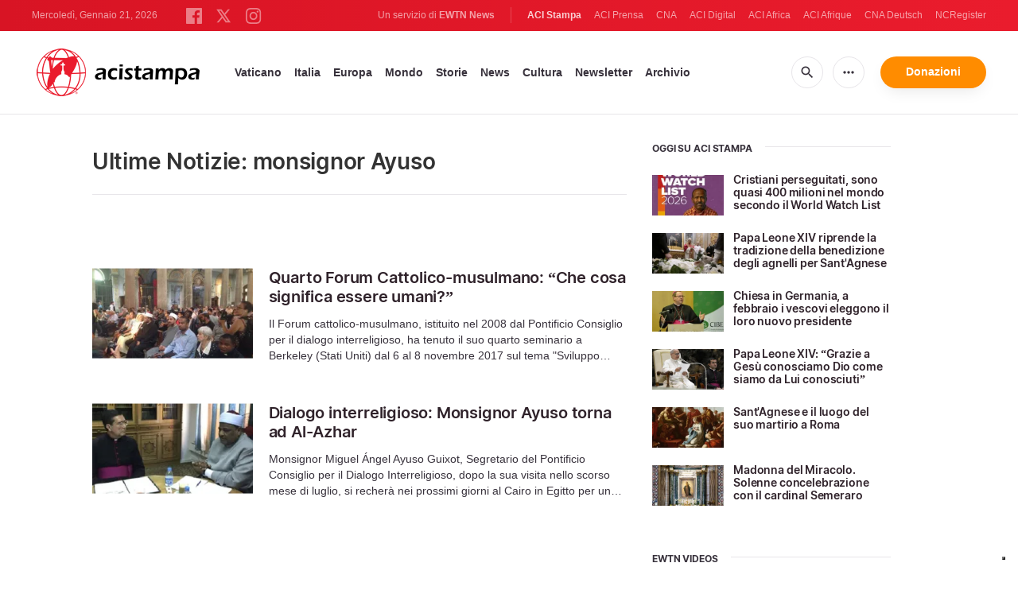

--- FILE ---
content_type: text/html; charset=UTF-8
request_url: https://www.acistampa.com/tag/monsignor-ayuso
body_size: 12792
content:
<!DOCTYPE html>
<html lang="en" translate="no">
<head>
    <title>Ultime Notizie: monsignor Ayuso</title>
<meta http-equiv="Content-Type" content="text/html;charset=utf-8"/>
<meta http-equiv="X-UA-Compatible" content="IE=edge">
<meta name="google" value="notranslate"/>
<meta name="description" content="Ultime Notizie: monsignor Ayuso"/>
<meta name="keywords" content=""/>
<meta name="author" content="EWTN"/>
<meta name="copyright" content="© 2026 EWTN | All rights reserved."/>
<meta name="viewport" content="width=device-width, initial-scale=1"/>
<meta name="viewport" content="width=device-width, minimum-scale=1.0, maximum-scale=1.0, user-scalable=no"/>
<meta name="apple-mobile-web-app-capable" content="yes">
<meta name="format-detection" content="telephone=no">


<meta name="twitter:card" content="summary_large_image"/>
<meta name="twitter:site" content="@acistampa"/>
<meta name="twitter:url" content="https://www.acistampa.com/tag/monsignor-ayuso"/>
<meta name="twitter:title" content=""/>
<meta name="twitter:description" content="Ultime Notizie: monsignor Ayuso"/>
<meta name="twitter:creator" content="@acistampa"/>
<meta name="twitter:image:src" content="https://www.acistampa.com/assets/images/extra/cover.png"/>


<meta property="fb:app_id" content="1234567890"/>
<meta property="og:title" content=""/>
<meta property="og:type" content="website"/>
<meta property="og:url" content="https://www.acistampa.com/tag/monsignor-ayuso"/>
<meta property="og:image" content="https://www.acistampa.com/assets/images/extra/cover.png"/>
<meta property="og:description" content="Ultime Notizie: monsignor Ayuso"/>
<meta property="og:site_name" content="ACI Stampa"/>


<meta name="parsely-link" content="https://www.acistampa.com/tag/monsignor-ayuso" />
<meta name="parsely-title" content="Ultime Notizie: monsignor Ayuso" />
<meta name="parsely-type" content="index" />
<meta name="parsely-image-url" content="https://www.acistampa.com/assets/images/extra/cover.png" />


    <meta name="analytics-page-type" content="tag" />
    <meta name="analytics-tags" content="ultime notizie: monsignor ayuso" />
    <meta name="analytics-page-id" content="4943" />

<link rel="canonical" href="https://www.acistampa.com/tag/monsignor-ayuso">
<link rel="stylesheet" type="text/css" href="/assets/css/app.css?id=a16f81c6abf213e8312b2298d4892163">
<script src="/assets/js/app.js?id=738f5168f4ee27fa75fcc6f710383670"></script>
<script src="/assets/js/dimstrap.js?id=fe018b54594218400bbe43a2df9b8c6b"></script>


<link rel="icon" type="image/png" href="/assets/images/extra/apple/apple-touch-icon-57x57.png?id=c05aaeeb260815981c57d12aaada45d6" sizes="196x196" />
<link rel="icon" type="image/png" href="/assets/images/extra/favicon/favicon-96x96.png?id=93c6bff6e3e044ac2860ec8c41b50cc9" sizes="96x96" />
<link rel="icon" type="image/png" href="/assets/images/extra/favicon/favicon-32x32.png?id=a3a84c2a2f0b6e1ed20e7b8d823b9653" sizes="32x32" />
<link rel="icon" type="image/png" href="/assets/images/extra/favicon/favicon-16x16.png?id=afec60afa32ce442f90c1d1261b79b9f" sizes="16x16" />
<link rel="icon" type="image/png" href="/assets/images/extra/favicon/favicon-128x128.png?id=f16300f8aee1b7f32ebf2529b4fdd5b9" sizes="128x128" />
<link rel="apple-touch-icon-precomposed" sizes="57x57" href="/assets/images/extra/apple/apple-touch-icon-57x57.png?id=c05aaeeb260815981c57d12aaada45d6" />
<link rel="apple-touch-icon-precomposed" sizes="114x114" href="/assets/images/extra/apple/apple-touch-icon-114x114.png?id=41293a05cde19d609f62d905609b7435" />
<link rel="apple-touch-icon-precomposed" sizes="72x72" href="/assets/images/extra/apple/apple-touch-icon-72x72.png?id=c2b8bcb54a86a97133df6fefca4c0d73" />
<link rel="apple-touch-icon-precomposed" sizes="144x144" href="/assets/images/extra/apple/apple-touch-icon-144x144.png?id=a62001ea03431ea0886d1ae1bf904d2b" />
<link rel="apple-touch-icon-precomposed" sizes="60x60" href="/assets/images/extra/apple/apple-touch-icon-60x60.png?id=3b53a6cca5e82c663cf478c82bbc273c" />
<link rel="apple-touch-icon-precomposed" sizes="120x120" href="/assets/images/extra/apple/apple-touch-icon-120x120.png?id=d74e6cd84f156121a42ff6785b798d19" />
<link rel="apple-touch-icon-precomposed" sizes="76x76" href="/assets/images/extra/apple/apple-touch-icon-76x76.png?id=cf64ac303ac2471dfaba1cf83b555bb2" />
<link rel="apple-touch-icon-precomposed" sizes="152x152" href="/assets/images/extra/apple/apple-touch-icon-152x152.png?id=fc72ae9beb31bbc0f056e4fb2d28b87b" />
    <script type="text/javascript">
        var _iub = _iub || [];
        _iub.csConfiguration = {"siteId":4006545,"cookiePolicyId":85744989,"lang":"it","storage":{"useSiteId":true}};
    </script>
    <script type="text/javascript" src="https://cs.iubenda.com/autoblocking/4006545.js"></script>
    <script type="text/javascript" src="//cdn.iubenda.com/cs/tcf/stub-v2.js"></script>
    <script type="text/javascript" src="//cdn.iubenda.com/cs/tcf/safe-tcf-v2.js"></script>
    <script type="text/javascript" src="//cdn.iubenda.com/cs/gpp/stub.js"></script>
    <script type="text/javascript" src="//cdn.iubenda.com/cs/iubenda_cs.js" charset="UTF-8" async></script>
    



    <script type="application/ld+json">
    {
		"@context": 		"http://schema.org",
		"@type":			"WebPage",
		"headline": 		"Ultime Notizie: monsignor Ayuso",
		"description": 		"Ultime Notizie: monsignor Ayuso",
		"datePublished":	"2016-10-21T10:41:11+00:00",
		"dateModified":		"2017-11-10T12:30:00+01:00",
		"mainEntityOfPage":	"https://www.acistampa.com/tag/monsignor-ayuso",
		"publisher": {
			"@type": 	"Organization",
			"name": 	"ACI Stampa",
			"logo": {
				"@type":	"ImageObject",
				"url":		"https://www.acistampa.com/images/acistampa_logo.png",
				"width": 	264,
				"height": 	70
			}
		},
		"author": {
			"@type": 	"Organization",
			"url":      "https://www.acistampa.com/chisiamo",
			"name": 	"ACI Stampa",
			"description":   "ACI Stampa è l’agenzia in lingua italiana del Gruppo ACI- EWTN.Nata nel marzo 2015 si impegna a fornire informazione ed approfondimenti sulla Chiesa Universale con uno sguardo particolare a Roma e all’Italia, dando particolare risalto alle parole del Santo Padre. ACI Stampa offre un servizio gratuito on line in particolare alle diocesi cattoliche, alle parrocchie e ai siti web, al fine di aumentare la consapevolezza delle attività della Chiesa universale e la cultura cattolica e far crescere la vita spirituale di ciascun fedele."
		},
		"image": {
			"@type": 	"ImageObject",
			"url": 		"https://www.acistampa.com/assets/images/extra/cover.png",
			"width": 	800,
			"height": 	600
        }
    }
</script>
    <!-- PostHog Analytics -->
<script>
(function() {
    'use strict';

    // PostHog CDN Loader
    !function(t,e){var o,n,p,r;e.__SV||(window.posthog=e,e._i=[],e.init=function(i,s,a){function g(t,e){var o=e.split(".");2==o.length&&(t=t[o[0]],e=o[1]);t[e]=function(){t.push([e].concat(Array.prototype.slice.call(arguments,0)))}}(p=t.createElement("script")).type="text/javascript",p.async=!0,p.src=s.api_host+"/static/array.js",(r=t.getElementsByTagName("script")[0]).parentNode.insertBefore(p,r);var u=e;for(void 0!==a?u=e[a]=[]:a="posthog",u.people=u.people||[],u.toString=function(t){var e="posthog";return"posthog"!==a&&(e+="."+a),t||(e+=" (stub)"),e},u.people.toString=function(){return u.toString(1)+".people (stub)"},o="capture identify alias people.set people.set_once set_config register register_once unregister opt_out_capturing has_opted_out_capturing opt_in_capturing reset isFeatureEnabled onFeatureFlags getFeatureFlag getFeatureFlagPayload reloadFeatureFlags group updateEarlyAccessFeatureEnrollment getEarlyAccessFeatures getActiveMatchingSurveys getSurveys".split(" "),n=0;n<o.length;n++)g(u,o[n]);e._i.push([i,s,a])},e.__SV=1)}(document,window.posthog||[]);

    // =============================================================================
    // PostHog Configuration
    // =============================================================================

    const posthogConfig = {
        enabled: true,
        apiKey: 'phc_3b4tsLrHHzsSavxDBpOPpePiNKlWmVVxiZbc1uqqSaB',
        host: 'https://eu.i.posthog.com',
        webVitalsSampleRate: 10,
        sessionReplaySampleRate: 0,
        forceSessionReplay: false,
        forceSessionReplayParam: 'posthog_force_replay',
        debug: false
    };

    // =============================================================================
    // Types & Interfaces
    // =============================================================================

    /**
     * @typedef {Object} AnalyticsContext
     * @property {string|null} pageType
     * @property {string|null} pubDate
     * @property {string|null} section
     * @property {string|null} author
     * @property {string[]|null} tags
     */

    // =============================================================================
    // Constants & State
    // =============================================================================

    // Set to track seen error signatures to prevent duplicate exception reporting
    const seenErrors = new Set();

    // =============================================================================
    // PostHog Initialization
    // =============================================================================

    /**
     * Initialize PostHog analytics with proper configuration
     */
    function initializePostHog() {
        // Skip initialization if disabled or no API key
        if (!posthogConfig.enabled || !posthogConfig.apiKey) {
            return;
        }

        try {
            posthog.init(posthogConfig.apiKey, {
                api_host: posthogConfig.host,
                persistence: 'memory',
                debug: posthogConfig.debug,
                autocapture: true,
                capture_pageview: true,
                capture_pageleave: true,
                capture_exceptions: true,
                cross_subdomain_cookie: false,
                disable_session_recording: !shouldEnableSessionReplay(),
                capture_performance: getPerformanceConfig(),
                before_send: processEventBeforeSend,
                loaded: function() {
                    setAnalyticsContext();
                }
            });
        } catch (error) {
            // Silently fail to avoid breaking the application
            console.error('PostHog initialization failed:', error);
        }
    }

    // =============================================================================
    // Event Processing & Filtering
    // =============================================================================

    /**
     * Generate a unique signature for an error to enable deduplication
     */
    function generateErrorSignature(event) {
        if (!event.properties || !event.properties.$exception_list) {
            return '';
        }

        const exceptions = event.properties.$exception_list;
        if (!Array.isArray(exceptions) || exceptions.length === 0) {
            return '';
        }

        // Use the first exception to generate signature
        const exception = exceptions[0];
        const type = exception.type || 'Unknown';
        const message = exception.value || '';
        const stackTrace = exception.stacktrace && exception.stacktrace.frames && exception.stacktrace.frames[0];

        // Create signature from error type, message, and top stack frame
        return [
            type,
            message,
            stackTrace ? stackTrace.filename || '' : '',
            stackTrace ? stackTrace.function || '' : '',
            stackTrace ? stackTrace.lineno || '' : ''
        ].join('|');
    }

    /**
     * Process events before sending to PostHog
     * Handles sampling and deduplication
     */
    function processEventBeforeSend(event) {
        if (event === null) {
            return null;
        }

        // Sample web vitals events
        if (
            event.event === '$web_vitals' &&
            Math.random() * 100 > posthogConfig.webVitalsSampleRate
        ) {
            return null; // Drop this event
        }

        // Deduplicate exception events
        if (event.event === '$exception') {
            const errorSignature = generateErrorSignature(event);
            if (errorSignature && seenErrors.has(errorSignature)) {
                return null; // Drop duplicate error
            }
            if (errorSignature) {
                seenErrors.add(errorSignature);
            }
        }

        return event;
    }

    /**
     * Determine if session replay should be enabled
     */
    function shouldEnableSessionReplay() {
        const forceSessionReplay = posthogConfig.forceSessionReplay ||
            (typeof window !== 'undefined' &&
                new URLSearchParams(window.location.search).has(posthogConfig.forceSessionReplayParam));

        return forceSessionReplay || Math.random() * 100 < posthogConfig.sessionReplaySampleRate;
    }

    /**
     * Get performance configuration based on web vitals sample rate
     */
    function getPerformanceConfig() {
        if (posthogConfig.webVitalsSampleRate === 100) {
            return true;
        } else if (posthogConfig.webVitalsSampleRate > 0) {
            return {
                web_vitals_sample_rate: posthogConfig.webVitalsSampleRate / 100
            };
        }
        return false;
    }

    // =============================================================================
    // Context Utilities
    // =============================================================================

    /**
     * Get page metadata from generic analytics meta tags
     */
    function getPageMetadata() {
        const metaMapping = [
            ['page_type', 'analytics-page-type'],
            ['pub_date', 'analytics-pub-date'],
            ['section', 'analytics-section'],
            ['authors', 'analytics-authors'],
            ['tags', 'analytics-tags'],
            ['page_id', 'analytics-page-id']
        ];

        const metadata = {};

        metaMapping.forEach(function(item) {
            const el = document.querySelector('meta[name="' + item[1] + '"]');
            if (el && el.content && typeof el.content === 'string') {
                if (item[0] === 'tags' || item[0] === 'authors') {
                    metadata[item[0]] = el.content.split('|').map(function(item) {
                        return item.trim();
                    }).filter(function(item) {
                        return item.length > 0;
                    });
                } else {
                    metadata[item[0]] = el.content;
                }
            }
        });
        return metadata;
    }

    /**
     * Get the current page URL path
     */
    function getPagePath() {
        return typeof window !== 'undefined' ? window.location.pathname : '';
    }

    // =============================================================================
    // Analytics Context Management
    // =============================================================================

    /**
     * Set analytics context using PostHog Super Properties
     * This ensures all events include these properties automatically
     */
    function setAnalyticsContext() {
        if (!posthogConfig.enabled || typeof posthog === 'undefined') {
            return;
        }

        try {
            const pageMetadata = getPageMetadata();
            const contextData = Object.assign({
                app_name: 'aci-stampa',
                app_version: '0.1.0',
            }, pageMetadata);

            posthog.register(contextData);
        } catch (error) {
            console.error('Failed to set analytics context:', error);
            // Register error flag for debugging
            try {
                posthog.register({ 'register-error': true });
            } catch (e) {
                // Silent fail
            }
        }
    }

    /**
     * Clear analytics context by unregistering properties
     */
    function clearAnalyticsContext() {
        if (!posthogConfig.enabled || typeof posthog === 'undefined') {
            return;
        }

        try {
            const keysToUnregister = [
                'page_type', 'pub_date', 'section', 'authors', 'tags', 'page_id',
                'app_name',
            ];

            keysToUnregister.forEach(function(key) {
                posthog.unregister(key);
            });
        } catch (error) {
            console.error('Failed to clear analytics context:', error);
        }
    }

    /**
     * Get current analytics context from PostHog
     */
    function getAnalyticsContext() {
        if (!posthogConfig.enabled || typeof posthog === 'undefined') {
            return {
                pageType: null,
                pubDate: null,
                section: null,
                authors: null,
                tags: null,
                pageId: null
            };
        }

        try {
            return {
                pageType: posthog.get_property('page_type') || null,
                pubDate: posthog.get_property('pub_date') || null,
                section: posthog.get_property('section') || null,
                authors: posthog.get_property('authors') || null, // Changed from 'author' to 'authors'
                tags: posthog.get_property('tags') || null,
                pageId: posthog.get_property('page_id') || null
            };
        } catch (error) {
            return {
                pageType: null,
                pubDate: null,
                section: null,
                authors: null,
                tags: null,
                pageId: null
            };
        }
    }

    // =============================================================================
    // Public API
    // =============================================================================

    // Expose functions to global scope for external use
    window.PostHogAnalytics = {
        initialize: initializePostHog,
        setContext: setAnalyticsContext,
        clearContext: clearAnalyticsContext,
        getContext: getAnalyticsContext,
        config: posthogConfig
    };

    // =============================================================================
    // Auto-initialization
    // =============================================================================

    // Initialize PostHog when DOM is ready
    if (document.readyState === 'loading') {
        document.addEventListener('DOMContentLoaded', initializePostHog);
    } else {
        initializePostHog();
    }
})();
</script>
<!-- End PostHog Analytics -->

    <script>
        var googletag = googletag || {};
        googletag.cmd = googletag.cmd || [];
        (function() {
            var gads = document.createElement('script');
            gads.async = true;
            gads.type = 'text/javascript';
            var useSSL = 'https:' == document.location.protocol;
            gads.src = (useSSL ? 'https:' : 'http:') +
                '//www.googletagservices.com/tag/js/gpt.js';
            var node = document.getElementsByTagName('script')[0];
            node.parentNode.insertBefore(gads, node);
        })();
    </script>

    <!-- Google Tag Manager -->
    <script>(function(w,d,s,l,i){w[l]=w[l]||[];w[l].push({'gtm.start':
                new Date().getTime(),event:'gtm.js'});var f=d.getElementsByTagName(s)[0],
            j=d.createElement(s),dl=l!='dataLayer'?'&l='+l:'';j.async=true;j.src=
            'https://www.googletagmanager.com/gtm.js?id='+i+dl;f.parentNode.insertBefore(j,f);
        })(window,document,'script','dataLayer','GTM-T734LK8');</script>
    <!-- End Google Tag Manager -->
</head>
<body class="tags">
    <!-- Google Tag Manager (noscript) -->
    <noscript><iframe src="https://www.googletagmanager.com/ns.html?id=GTM-T734LK8"
                      height="0" width="0" style="display:none;visibility:hidden"></iframe></noscript>
    <!-- End Google Tag Manager (noscript) -->
    <div id="fb-root"></div>
    <script type="ada0a8873f99cd3751e5af3a-text/javascript">(function(d, s, id) {
            var js, fjs = d.getElementsByTagName(s)[0];
            if (d.getElementById(id)) return;
            js = d.createElement(s); js.id = id;
            js.src = "//connect.facebook.net/en_US/sdk.js#xfbml=1&appId=1559469840969344&version=v2.0";
            fjs.parentNode.insertBefore(js, fjs);
        }(document, 'script', 'facebook-jssdk'));</script>
    <div id="app">

        <header class="p-0" id="header">
  <div class="header-desktop">
	<div id="topbar" class="py-2 clear">
		<div class="left">
			<span class="today mr-6 mr-s-0 align-bottom">Mercoledì, Gennaio 21, 2026</span>
			<ul class="social-menu" style="display: inline-block">
	<li><a href="https://www.facebook.com/acistampait" target="_blank"><img style="height: 20px" src="https://www.acistampa.com/assets/images/icons/icon-facebook.svg" alt="Facebook"></a></li>
	<li><a href="https://twitter.com/acistampa" target="_blank"><img style="height: 22px" src="https://www.acistampa.com/assets/images/icons/icon-twitter-x.svg" alt="Twitter"></a></li>
	<li><a href="https://www.instagram.com/acistampa" target="_blank"><img style="height: 20px" src="https://www.acistampa.com/assets/images/icons/icon-instagram.svg" alt="Instagram"></a></li>
</ul>
		</div>
		<div class="right">
			<span class="ewtn-title">Un servizio di <a href="//www.ewtnnews.com" title="EWTN News">EWTN News</a></span>

			<div class="ewtn-services current-page">
				<a class="service current-service" href="javascript:;">ACI Stampa</a>
				<a class="service" href="https://www.aciprensa.com/" target="_blank">ACI Prensa</a>
				<a class="service" href="https://www.catholicnewsagency.com/" target="_blank">CNA</a>
				<a class="service" href="https://www.acidigital.com/" target="_blank">ACI Digital</a>
				<a class="service" href="https://www.aciafrica.org/" target="_blank">ACI Africa</a>
				<a class="service" href="https://www.aciafrique.org/" target="_blank">ACI Afrique</a>
				<a class="service" href="https://de.catholicnewsagency.com/" target="_blank">CNA Deutsch</a>
				<a class="service" href="https://www.ncregister.com/" target="_blank">NCRegister</a>
			</div>
		</div>
	</div>
	<div class="menubar sticky-menu justify-content-between d-flex">
		<a class="logo" href="/"><img class="logo-desktop" src="https://www.acistampa.com/assets/images/branding/logo-red-black-small.png" alt="ACI Stampa"></a>

		<div class="menu-content justify-content-between d-flex align-items-center">
			<div class="no-wrap">
				<ul id="main-menu" class="sm sm-clean">
	<li class="vaticano"><a href="/section/vaticano">Vaticano</a></li>
	<li class="italia"><a href="/section/italia">Italia</a></li>
	<li class="europa"><a href="/section/europa">Europa</a></li>
	<li class="mondo"><a href="/section/mondo">Mondo</a></li>
	<li class="storie"><a href="/section/storie">Storie</a></li>
	<li class="news"><a href="/section/news">News</a></li>
	<li class="cultura"><a href="/section/cultura">Cultura</a></li>
	
	<li class="newsletter"><a href="/newsletter">Newsletter</a></li>
	<li class="arhive"><a href="https://www.acistampa.com/archive">Archivio</a></li>
</ul>
			</div>

			<ul class="extra-buttons no-wrap">
				<li><a href="javascript:;" class="btn-icon" id="search-btn"><i class="material-icons">search</i></a></li>
				<li class="dropdown">
					<a href="javascript:;" class="dropdown-open btn-icon"><i class="material-icons">more_horiz</i></a>
					<div class="dropdown-content">
						<a class="dropdown-item" href="https://editors.catholicnewsagency.com/">Servizio Editoriale</a>
						<a class="dropdown-item" href="https://www.acistampa.com/chisiamo">Chi Siamo</a>
						<a class="dropdown-item" href="https://ewtnadvertising.com/" target="_blank">Pubblicità</a>
						<a class="dropdown-item" href="https://www.acistampa.com/privacy">Privacy</a>
					</div>
				</li>
				<li><a href="https://ewtn.it/dona/" class="btn btn-rounded btn-success">Donazioni</a></li>
			</ul>
		</div>

		<div id="search-block">
			<div class="search-content d-flex justify-content-between align-items-center">
				<div class="search-bar">
	<form class="search" accept-charset="utf-8" method="get" action="/results">
		<div class="input-field">
			<i class="material-icons">search</i>
			<input class="search-field" type="text" name="q" id="q" placeholder="Ricerca" value="">
			<button type="submit" id="search" class="submit-form submit-btn btn btn-rounded btn-success" value=""><span class="search-text">Search</span><i class="material-icons">search</i></button>
		</div>
	</form>
</div>
        
				<a href="javascript:;" id="close-search"></a>
			</div>
		</div>
	</div>
</div>	<div class="header-tablet">
	<div id="topbar" class="py-2 clear">
		<div class="left">
	        <span class="today mr-6 mr-s-0 align-bottom">Mercoledì, Gennaio 21, 2026</span>
			<ul class="social-menu" style="display: inline-block">
	<li><a href="https://www.facebook.com/acistampait" target="_blank"><img style="height: 20px" src="https://www.acistampa.com/assets/images/icons/icon-facebook.svg" alt="Facebook"></a></li>
	<li><a href="https://twitter.com/acistampa" target="_blank"><img style="height: 22px" src="https://www.acistampa.com/assets/images/icons/icon-twitter-x.svg" alt="Twitter"></a></li>
	<li><a href="https://www.instagram.com/acistampa" target="_blank"><img style="height: 20px" src="https://www.acistampa.com/assets/images/icons/icon-instagram.svg" alt="Instagram"></a></li>
</ul>
		</div>
		<div class="right">
			<span class="ewtn-title">A service of <a href="//www.ewtnnews.com" title="EWTN News">EWTN News</a></span>

			<div class="dropdown current-page">
				<a href="javascript:;" class="dropdown-open">ACI Stampa <i class="material-icons">expand_more</i></a>
				<div class="dropdown-content">
					<a class="dropdown-item" href="https://www.aciprensa.com/" target="_blank">ACI Prensa</a>
					<a class="dropdown-item" href="https://www.acistampa.com/" target="_blank">ACI Stampa</a>
					<a class="dropdown-item" href="https://www.acidigital.com/" target="_blank">ACI Digital</a>
					<a class="dropdown-item" href="https://www.aciafrica.org/" target="_blank">ACI Africa</a>
					<a class="dropdown-item" href="https://www.aciafrique.org/" target="_blank">ACI Afrique</a>
					<a class="dropdown-item" href="https://de.catholicnewsagency.com/" target="
					">CNA Deutsch</a>
					<a class="dropdown-item" href="https://www.ncregister.com/" target="_blank">NCRegister</a>
				</div>
			</div>
		</div>
	</div>
	<div class="menubar sticky-menu justify-content-between d-flex">
		<a class="logo" href="/"><img class="logo-tablet" src="https://www.acistampa.com/assets/images/branding/logo-red-black-small.png" alt="ACI Stampa"></a>
		<div class="menu-content justify-content-end d-flex align-items-center">
			<ul class="extra-buttons">
				<li><a href="javascript:;" class="btn-icon" id="search-btn"><i class="material-icons">search</i></a></li>
				<li class="dropdown">
					<a href="javascript:;" class="dropdown-open btn-icon"><i class="material-icons">more_horiz</i></a>
					<div class="dropdown-content">
						<a class="dropdown-item" href="https://editors.catholicnewsagency.com/">Servizio Editoriale</a>
						<a class="dropdown-item" href="https://www.acistampa.com/about">Chi Siamo</a>
						<a class="dropdown-item" href="https://ewtnadvertising.com/" target="_blank">Pubblicità</a>
						<a class="dropdown-item" href="https://www.acistampa.com/privacy">Privacy</a>
					</div>
				</li>
				<li><a href="https://ewtn.it/dona/" class="btn btn-rounded btn-success">Donazioni</a></li>
				<li class="menu-btn"><a href="javascript:void(0);" class="sidebar-handler btn-icon"><i class="material-icons">menu</i><span>Menu</span></a></li>
			</ul>
		</div>
		<div id="search-block">
			<div class="search-content d-flex justify-content-between align-items-center">
				<div class="search-bar">
	<form class="search" accept-charset="utf-8" method="get" action="/results">
		<div class="input-field">
			<i class="material-icons">search</i>
			<input class="search-field" type="text" name="q" id="q" placeholder="Ricerca" value="">
			<button type="submit" id="search" class="submit-form submit-btn btn btn-rounded btn-success" value=""><span class="search-text">Search</span><i class="material-icons">search</i></button>
		</div>
	</form>
</div>
        
				<a href="javascript:;" id="close-search"></a>
			</div>
		</div>
	</div>
	<div class="tablet-sidebar responsive-sidebar">
		<a href="javascript:;" onclick="closeSidebar();" class="close-sidebar">&times;</a>
		<div class="responsive-sidebar-content">
			<ul id="main-menu" class="sm sm-clean">
	<li class="vaticano"><a href="/section/vaticano">Vaticano</a></li>
	<li class="italia"><a href="/section/italia">Italia</a></li>
	<li class="europa"><a href="/section/europa">Europa</a></li>
	<li class="mondo"><a href="/section/mondo">Mondo</a></li>
	<li class="storie"><a href="/section/storie">Storie</a></li>
	<li class="news"><a href="/section/news">News</a></li>
	<li class="cultura"><a href="/section/cultura">Cultura</a></li>
	
	<li class="newsletter"><a href="/newsletter">Newsletter</a></li>
	<li class="arhive"><a href="https://www.acistampa.com/archive">Archivio</a></li>
</ul>
		</div>
	</div>
</div>	<div class="header-mobile">
	<div class="menubar justify-content-between d-flex">
		<a class="logo" href="/"><img class="logo-mobile" src="https://www.acistampa.com/assets/images/branding/brand-white.png" alt="ACI Stampa"></a>
		<ul class="extra-buttons">
			<li><a href="https://ewtn.it/dona/" class="btn btn-rounded btn-success">Donazioni</a></li>
			<li class="menu-btn"><a href="javascript:void(0);" class="sidebar-handler btn-icon"><i class="material-icons">menu</i></a></li>
		</ul>
	</div>
	<div class="mobile-sidebar responsive-sidebar">
		<a href="javascript:;" onclick="closeSidebar();" class="close-sidebar">&times;</a>
		<div class="responsive-sidebar-content">
			<span class="today mr-6 mr-s-0 align-bottom">Mercoledì, Gennaio 21, 2026</span>
			<div class="search-bar">
	<form class="search" accept-charset="utf-8" method="get" action="/results">
		<div class="input-field">
			<i class="material-icons">search</i>
			<input class="search-field" type="text" name="q" id="q" placeholder="Ricerca" value="">
			<button type="submit" id="search" class="submit-form submit-btn btn btn-rounded btn-success" value=""><span class="search-text">Search</span><i class="material-icons">search</i></button>
		</div>
	</form>
</div>
        
			<ul id="main-menu" class="sm sm-clean">
	<li class="vaticano"><a href="/section/vaticano">Vaticano</a></li>
	<li class="italia"><a href="/section/italia">Italia</a></li>
	<li class="europa"><a href="/section/europa">Europa</a></li>
	<li class="mondo"><a href="/section/mondo">Mondo</a></li>
	<li class="storie"><a href="/section/storie">Storie</a></li>
	<li class="news"><a href="/section/news">News</a></li>
	<li class="cultura"><a href="/section/cultura">Cultura</a></li>
	
	<li class="newsletter"><a href="/newsletter">Newsletter</a></li>
	<li class="arhive"><a href="https://www.acistampa.com/archive">Archivio</a></li>
</ul>
			<a href="https://ewtn.it/dona/" class="btn btn-big btn-donate btn-success">Donazioni</a>
			<hr />
			<ul class="extra-menu">
	<li><a href="https://www.acistampa.com/subscribe">Subscribe</a></li>
	<li><a href="https://www.acistampa.com/about">About Us</a></li>
	<li><a href="https://www.acistampa.com/privacy">Privacy</a></li>
</ul>
			<hr />
			<div class="select-ewtn d-flex justify-content-between align-items-center">
				<span class="ewtn-title">EWTN News</span>
				<div class="dropdown current-page">
					<a href="javascript:;" class="dropdown-open">ACI Stampa <i class="material-icons">expand_more</i></a>
					<div class="dropdown-content">
						<a class="dropdown-item" href="https://www.aciprensa.com/" target="_blank">ACI Prensa</a>
						<a class="dropdown-item" href="https://www.catholicnewsagency.com/" target="_blank">CNA</a>
						<a class="dropdown-item" href="https://www.acidigital.com/" target="_blank">ACI Digital</a>
						<a class="dropdown-item" href="https://www.aciafrica.org/" target="_blank">ACI Africa</a>
						<a class="dropdown-item" href="https://www.aciafrique.org/" target="_blank">ACI Afrique</a>
						<a class="dropdown-item" href="https://de.catholicnewsagency.com/" target="_blank">CNA Deutsch</a>
						<a class="dropdown-item" href="https://www.ncregister.com/" target="_blank">NCRegister</a>
					</div>
				</div>
			</div>
		</div>
	</div>
</div></header>

        <div class="all">
            <div class="container">
    <div class="row mt-5 mb-6">
        <div class="col-l-8 col-m-12 content">
            <h1 class="page-title">Ultime Notizie: monsignor Ayuso</h1>
            <div class="post-share mb-7 mt-5 mb-s-6">
	<div class="shareaholic-canvas" data-app="share_buttons" data-app-id="33122398"></div>
</div>            <div class="row">
                <div class="col-12 mt-5">
                    <div class="cards-grid horizontal-grid mx-0 p-0">
    
                        <div class="horizontal">
    						<div class="card">
    							<div class="card-image">
    								<a href="https://www.acistampa.com/story/7321/quarto-forum-cattolico-musulmano-che-cosa-significa-essere-umani-7321"><img src="https://www.acistampa.com/images/5_1469961526_1510313051.jpg?w=250&h=140" alt="VG; ACI STAMPA"></a>
    							</div>
    							<div class="card-content">
    								<h3 class="card-title"><a href="https://www.acistampa.com/story/7321/quarto-forum-cattolico-musulmano-che-cosa-significa-essere-umani-7321"> Quarto Forum Cattolico-musulmano: “Che cosa significa essere umani?”</a></h3>
    								<p class="card-desc three-lines">Il Forum cattolico-musulmano, istituito nel 2008 dal Pontificio Consiglio per il dialogo interreligioso, ha tenuto il suo quarto seminario a Berkeley (Stati Uniti) dal 6 al 8 novembre 2017 sul tema "Sviluppo umano integrale: crescere in dignit&agrave;". Prospettive cattoliche e musulmane ". Al termine dell&rsquo;incontro c&rsquo;&egrave; stata anche una dichiarazione finale.</p>
    							</div>
    						</div>
    					</div>
    
                        <div class="horizontal">
    						<div class="card">
    							<div class="card-image">
    								<a href="https://www.acistampa.com/story/4494/dialogo-interreligioso-monsignor-ayuso-torna-ad-al-azhar-4494"><img src="https://www.acistampa.com/images/p-miguel-azhar-660x320_1477046396.jpg?w=250&h=140" alt="www.pisai.it"></a>
    							</div>
    							<div class="card-content">
    								<h3 class="card-title"><a href="https://www.acistampa.com/story/4494/dialogo-interreligioso-monsignor-ayuso-torna-ad-al-azhar-4494">Dialogo interreligioso: Monsignor Ayuso torna ad Al-Azhar </a></h3>
    								<p class="card-desc three-lines">Monsignor Miguel &Aacute;ngel Ayuso Guixot, Segretario del Pontificio Consiglio per il Dialogo Interreligioso, dopo la sua visita nello scorso mese di luglio, si recher&agrave; nei prossimi giorni al Cairo in Egitto per una riunione presso l&rsquo;Universit&agrave; di Al-Azhar.</p>
    							</div>
    						</div>
    					</div>
        				</div>
                </div>
            </div>
            </div>

        <div class="col-l-4 col-m-12 sidebar">
    <div class="mt-3 mb-5">
		<style type="text/css">
    .placeholder-image {
        width: 100%;
        height: 100%;
        display: block;
        position: absolute;
        top: 0;
    }
</style>
<div class="box">
    <h4 class="box-title"><span>Oggi su ACI Stampa</span></h4>

    <div class="cards-grid">
        <div class="card-cell horizontal"  style="width: 100%">
                                    <div class="card">
                <div class="card-image"><a href="https://www.acistampa.com/story/33411/cristiani-perseguitati-sono-quasi-400-milioni-nel-mondo-secondo-il-world-watch-list"><img src="https://www.acistampa.com/images/images-1_1768952416.jpg?w=250&h=150" alt="La copertina del World Watch List 2026 / Open Doors"></a></div>
                <div class="card-content">
                    <h3 class="card-title"><a href="https://www.acistampa.com/story/33411/cristiani-perseguitati-sono-quasi-400-milioni-nel-mondo-secondo-il-world-watch-list">Cristiani perseguitati, sono quasi 400 milioni nel mondo secondo il World Watch List</a></h3>
                </div>
            </div>
                                <div class="card">
                <div class="card-image"><a href="https://www.acistampa.com/story/33427/papa-leone-xiv-riprende-la-tradizione-della-benedizione-degli-agnelli-per-santagnese"><img src="https://www.acistampa.com/images/screenshot-2026-01-21-alle-13_1768997361.jpg?w=250&h=150" alt="Vatican Media"></a></div>
                <div class="card-content">
                    <h3 class="card-title"><a href="https://www.acistampa.com/story/33427/papa-leone-xiv-riprende-la-tradizione-della-benedizione-degli-agnelli-per-santagnese">Papa Leone XIV riprende la tradizione della benedizione degli agnelli per Sant&#039;Agnese</a></h3>
                </div>
            </div>
                                <div class="card">
                <div class="card-image"><a href="https://www.acistampa.com/story/33421/chiesa-in-germania-a-febbraio-i-vescovi-eleggono-il-loro-nuovo-presidente"><img src="https://www.acistampa.com/images/immagine_1768986918.jpg?w=250&h=150" alt="CET"></a></div>
                <div class="card-content">
                    <h3 class="card-title"><a href="https://www.acistampa.com/story/33421/chiesa-in-germania-a-febbraio-i-vescovi-eleggono-il-loro-nuovo-presidente">Chiesa in Germania, a febbraio i vescovi eleggono il loro nuovo presidente</a></h3>
                </div>
            </div>
                                <div class="card">
                <div class="card-image"><a href="https://www.acistampa.com/story/33423/papa-leone-xiv-grazie-a-gesu-conosciamo-dio-come-siamo-da-lui-conosciuti"><img src="https://www.acistampa.com/images/_sim5088_1768987110.JPG?w=250&h=150" alt="Vatican Media / EWTN"></a></div>
                <div class="card-content">
                    <h3 class="card-title"><a href="https://www.acistampa.com/story/33423/papa-leone-xiv-grazie-a-gesu-conosciamo-dio-come-siamo-da-lui-conosciuti">Papa Leone XIV: “Grazie a Gesù conosciamo Dio come siamo da Lui conosciuti”</a></h3>
                </div>
            </div>
                                <div class="card">
                <div class="card-image"><a href="https://www.acistampa.com/story/33407/santagnese-e-il-luogo-del-suo-martirio-a-roma"><img src="https://www.acistampa.com/images/2053144_01_21-agnese-jpg_1768919139.webp?w=250&h=150" alt="Raffigurazione di sant&#039;Agnese / Credit pd"></a></div>
                <div class="card-content">
                    <h3 class="card-title"><a href="https://www.acistampa.com/story/33407/santagnese-e-il-luogo-del-suo-martirio-a-roma">Sant&#039;Agnese e il luogo del suo martirio a Roma</a></h3>
                </div>
            </div>
                                <div class="card">
                <div class="card-image"><a href="https://www.acistampa.com/story/33409/madonna-del-miracolo-solenne-concelebrazione-con-il-cardinal-semeraro"><img src="https://www.acistampa.com/images/613790487_1306988141464717_2509939484203449503_n_1768929908.jpg?w=250&h=150" alt="L&#039;altare della Madonna del Miracolo a Roma / Credit Sant&#039;Andrea delle fratte"></a></div>
                <div class="card-content">
                    <h3 class="card-title"><a href="https://www.acistampa.com/story/33409/madonna-del-miracolo-solenne-concelebrazione-con-il-cardinal-semeraro">Madonna del Miracolo. Solenne concelebrazione con il cardinal Semeraro</a></h3>
                </div>
            </div>
                                            </div>
    </div>
</div>
	</div>

	<div class="mb-5">
		<div class="box banner">
    <div id='div-gpt-ad-1436546916324-0'></div>
</div>
	</div>

	<div class="box banner">
    <div id='div-gpt-ad-1436546916324-1'></div>
</div>

	<div class="box banner">
    <div id='div-gpt-ad-1436546916324-2'></div>
</div>

	<div class="box">
    <h4 class="box-title"><span>EWTN videos</span></h4>
    <div class="embed-responsive embed-responsive-4by3">
		<iframe class="embed-responsive-item" src="https://www.youtube.com/embed/?listType=playlist&amp;list=UUMVBCmXUFsMWD3XZ7B3dmkQ&amp;rel=0" allowfullscreen frameborder="0"></iframe>
	</div>
</div>

    <div class="sticky-top">
		<style type="text/css">
    .placeholder-image {
        width: 100%;
        height: 100%;
        display: block;
        position: absolute;
        top: 0;
    }
</style>
<div class="box">
    <h4 class="box-title"><span>I più letti</span></h4>

    <div class="cards-grid">
        <div class="card-cell horizontal"  id="mostread"  style="width: 100%">
                                            <div class="card">
                        <div class="card-image placeholder-glow mr-3">
                            <rect class="placeholder placeholder-image"></rect>
                        </div>
                        <div class="card-content" style="width: calc(70% - 16px* 1.25);">
                            <div class="card-title placeholder-glow">
                                <div class="row">
                                    <div class="placeholder col-2 mr-1 mb-1"></div>
                                    <div class="placeholder col-4 mr-1 mb-1"></div>
                                    <div class="placeholder col-3 mr-1 mb-1"></div>
                                    <div class="placeholder col-2 mb-1"></div>
                                </div>
                                <div class="row">
                                    <div class="placeholder col-5 mr-1 mb-1"></div>
                                    <div class="placeholder col-6 mb-1"></div>
                                </div>
                                <div class="row">
                                    <div class="placeholder col-3 mr-1 mb-1"></div>
                                    <div class="placeholder col-1 mr-1 mb-1"></div>
                                    <div class="placeholder col-2 mr-1 mb-1"></div>
                                    <div class="placeholder col-3 mb-1"></div>
                                </div>
                            </div>
                        </div>
                    </div>
                                    <div class="card">
                        <div class="card-image placeholder-glow mr-3">
                            <rect class="placeholder placeholder-image"></rect>
                        </div>
                        <div class="card-content" style="width: calc(70% - 16px* 1.25);">
                            <div class="card-title placeholder-glow">
                                <div class="row">
                                    <div class="placeholder col-2 mr-1 mb-1"></div>
                                    <div class="placeholder col-4 mr-1 mb-1"></div>
                                    <div class="placeholder col-3 mr-1 mb-1"></div>
                                    <div class="placeholder col-2 mb-1"></div>
                                </div>
                                <div class="row">
                                    <div class="placeholder col-5 mr-1 mb-1"></div>
                                    <div class="placeholder col-6 mb-1"></div>
                                </div>
                                <div class="row">
                                    <div class="placeholder col-3 mr-1 mb-1"></div>
                                    <div class="placeholder col-1 mr-1 mb-1"></div>
                                    <div class="placeholder col-2 mr-1 mb-1"></div>
                                    <div class="placeholder col-3 mb-1"></div>
                                </div>
                            </div>
                        </div>
                    </div>
                                    <div class="card">
                        <div class="card-image placeholder-glow mr-3">
                            <rect class="placeholder placeholder-image"></rect>
                        </div>
                        <div class="card-content" style="width: calc(70% - 16px* 1.25);">
                            <div class="card-title placeholder-glow">
                                <div class="row">
                                    <div class="placeholder col-2 mr-1 mb-1"></div>
                                    <div class="placeholder col-4 mr-1 mb-1"></div>
                                    <div class="placeholder col-3 mr-1 mb-1"></div>
                                    <div class="placeholder col-2 mb-1"></div>
                                </div>
                                <div class="row">
                                    <div class="placeholder col-5 mr-1 mb-1"></div>
                                    <div class="placeholder col-6 mb-1"></div>
                                </div>
                                <div class="row">
                                    <div class="placeholder col-3 mr-1 mb-1"></div>
                                    <div class="placeholder col-1 mr-1 mb-1"></div>
                                    <div class="placeholder col-2 mr-1 mb-1"></div>
                                    <div class="placeholder col-3 mb-1"></div>
                                </div>
                            </div>
                        </div>
                    </div>
                                    <div class="card">
                        <div class="card-image placeholder-glow mr-3">
                            <rect class="placeholder placeholder-image"></rect>
                        </div>
                        <div class="card-content" style="width: calc(70% - 16px* 1.25);">
                            <div class="card-title placeholder-glow">
                                <div class="row">
                                    <div class="placeholder col-2 mr-1 mb-1"></div>
                                    <div class="placeholder col-4 mr-1 mb-1"></div>
                                    <div class="placeholder col-3 mr-1 mb-1"></div>
                                    <div class="placeholder col-2 mb-1"></div>
                                </div>
                                <div class="row">
                                    <div class="placeholder col-5 mr-1 mb-1"></div>
                                    <div class="placeholder col-6 mb-1"></div>
                                </div>
                                <div class="row">
                                    <div class="placeholder col-3 mr-1 mb-1"></div>
                                    <div class="placeholder col-1 mr-1 mb-1"></div>
                                    <div class="placeholder col-2 mr-1 mb-1"></div>
                                    <div class="placeholder col-3 mb-1"></div>
                                </div>
                            </div>
                        </div>
                    </div>
                                    <div class="card">
                        <div class="card-image placeholder-glow mr-3">
                            <rect class="placeholder placeholder-image"></rect>
                        </div>
                        <div class="card-content" style="width: calc(70% - 16px* 1.25);">
                            <div class="card-title placeholder-glow">
                                <div class="row">
                                    <div class="placeholder col-2 mr-1 mb-1"></div>
                                    <div class="placeholder col-4 mr-1 mb-1"></div>
                                    <div class="placeholder col-3 mr-1 mb-1"></div>
                                    <div class="placeholder col-2 mb-1"></div>
                                </div>
                                <div class="row">
                                    <div class="placeholder col-5 mr-1 mb-1"></div>
                                    <div class="placeholder col-6 mb-1"></div>
                                </div>
                                <div class="row">
                                    <div class="placeholder col-3 mr-1 mb-1"></div>
                                    <div class="placeholder col-1 mr-1 mb-1"></div>
                                    <div class="placeholder col-2 mr-1 mb-1"></div>
                                    <div class="placeholder col-3 mb-1"></div>
                                </div>
                            </div>
                        </div>
                    </div>
                                        </div>
    </div>
</div>
	</div>
</div>
    </div>
</div>
        </div>

        <div class="footer-fix"></div>
<footer id="footer">
	<div class="container">
		<div class="row py-7 py-s-6">
			<div class="col-5 col-s-12 brand-col mb-s-6">
				<img class="brand" src="https://www.acistampa.com/assets/images/branding/brand-white-small.png" alt="White Logo">
				<div class="ml-8 links-col">
					<p style="line-height: 1.6;" class="mb-3">
						<b>ACI Stampa</b><br />
						Via della Conciliazione, 44<br />
						Roma, Italia<br />
	                </p>
	                <ul>
						<li>Contattaci: <a href="mailto:acistampa@acistampa.it">acistampa@acistampa.it</a></li>
					</ul>
	                	<ul class="social-menu" style="display: inline-block">
	<li><a href="https://www.facebook.com/acistampait" target="_blank"><img style="height: 20px" src="https://www.acistampa.com/assets/images/icons/icon-facebook.svg" alt="Facebook"></a></li>
	<li><a href="https://twitter.com/acistampa" target="_blank"><img style="height: 22px" src="https://www.acistampa.com/assets/images/icons/icon-twitter-x.svg" alt="Twitter"></a></li>
	<li><a href="https://www.instagram.com/acistampa" target="_blank"><img style="height: 20px" src="https://www.acistampa.com/assets/images/icons/icon-instagram.svg" alt="Instagram"></a></li>
</ul>
	            </div>

			</div>
			<div class="col-7 col-s-12 links-col pl-7 pl-s-4">
				<div class="row">

					<div class="col-6">
						<h5 class="footer-title">Utensili</h5>
						<ul>
							<li><a href="/newsletter">Iscrivitti alla nostra newsletter</a></li>
							<li><a href="/rss">RSS Feed</a></li>
							<li><a href="/archive">Archivio delle notizie</a></li>
						</ul>
					</div>
					<div class="col-6">
						<h5 class="footer-title">Legale</h5>
						<ul>
							<li><a href="/chisiamo">Chi Siamo</a></li>
							<li><a href="https://www.iubenda.com/privacy-policy/85744989/cookie-policy" class="iubenda-white iubenda-noiframe iubenda-embed iubenda-noiframe " title="Cookie Policy ">Cookie Policy</a><script type="text/javascript">(function (w,d) {var loader = function () {var s = d.createElement("script"), tag = d.getElementsByTagName("script")[0]; s.src="https://cdn.iubenda.com/iubenda.js"; tag.parentNode.insertBefore(s,tag);}; if(w.addEventListener){w.addEventListener("load", loader, false);}else if(w.attachEvent){w.attachEvent("onload", loader);}else{w.onload = loader;}})(window, document);</script></li>
							<li><a href="https://www.iubenda.com/privacy-policy/85744989" class="iubenda-white iubenda-noiframe iubenda-embed iubenda-noiframe " title="Privacy Policy ">Privacy Policy</a><script type="text/javascript">(function (w,d) {var loader = function () {var s = d.createElement("script"), tag = d.getElementsByTagName("script")[0]; s.src="https://cdn.iubenda.com/iubenda.js"; tag.parentNode.insertBefore(s,tag);}; if(w.addEventListener){w.addEventListener("load", loader, false);}else if(w.attachEvent){w.attachEvent("onload", loader);}else{w.onload = loader;}})(window, document);</script></li>
							<li><a href="https://www.iubenda.com/termini-e-condizioni/85744989" class="iubenda-white iubenda-noiframe iubenda-embed iubenda-noiframe " title="Termini e Condizioni ">Termini e Condizioni</a><script type="text/javascript">(function (w,d) {var loader = function () {var s = d.createElement("script"), tag = d.getElementsByTagName("script")[0]; s.src="https://cdn.iubenda.com/iubenda.js"; tag.parentNode.insertBefore(s,tag);}; if(w.addEventListener){w.addEventListener("load", loader, false);}else if(w.attachEvent){w.attachEvent("onload", loader);}else{w.onload = loader;}})(window, document);</script></li>
							<li><a href='#' class='iubenda-cs-preferences-link'>  <img style='width: 2rem' src="data:image/svg+xml;charset=UTF-8,%3csvg version='1.1' id='Layer_1' xmlns='http://www.w3.org/2000/svg' xmlns:xlink='http://www.w3.org/1999/xlink' x='0px' y='0px' viewBox='0 0 30 14' style='enable-background:new 0 0 30 14;' xml:space='preserve'%3e%3cstyle type='text/css'%3e .st0%7bfill-rule:evenodd;clip-rule:evenodd;fill:%23FFFFFF;%7d .st1%7bfill-rule:evenodd;clip-rule:evenodd;fill:%230066FF;%7d .st2%7bfill:%23FFFFFF;%7d .st3%7bfill:%230066FF;%7d %3c/style%3e%3cg%3e%3cg id='final---dec.11-2020_1_'%3e%3cg id='_x30_208-our-toggle_2_' transform='translate(-1275.000000, -200.000000)'%3e%3cg id='Final-Copy-2_2_' transform='translate(1275.000000, 200.000000)'%3e%3cpath class='st0' d='M7.4,12.8h6.8l3.1-11.6H7.4C4.2,1.2,1.6,3.8,1.6,7S4.2,12.8,7.4,12.8z'/%3e%3c/g%3e%3c/g%3e%3c/g%3e%3cg id='final---dec.11-2020'%3e%3cg id='_x30_208-our-toggle' transform='translate(-1275.000000, -200.000000)'%3e%3cg id='Final-Copy-2' transform='translate(1275.000000, 200.000000)'%3e%3cpath class='st1' d='M22.6,0H7.4c-3.9,0-7,3.1-7,7s3.1,7,7,7h15.2c3.9,0,7-3.1,7-7S26.4,0,22.6,0z M1.6,7c0-3.2,2.6-5.8,5.8-5.8 h9.9l-3.1,11.6H7.4C4.2,12.8,1.6,10.2,1.6,7z'/%3e%3cpath id='x' class='st2' d='M24.6,4c0.2,0.2,0.2,0.6,0,0.8l0,0L22.5,7l2.2,2.2c0.2,0.2,0.2,0.6,0,0.8c-0.2,0.2-0.6,0.2-0.8,0 l0,0l-2.2-2.2L19.5,10c-0.2,0.2-0.6,0.2-0.8,0c-0.2-0.2-0.2-0.6,0-0.8l0,0L20.8,7l-2.2-2.2c-0.2-0.2-0.2-0.6,0-0.8 c0.2-0.2,0.6-0.2,0.8,0l0,0l2.2,2.2L23.8,4C24,3.8,24.4,3.8,24.6,4z'/%3e%3cpath id='y' class='st3' d='M12.7,4.1c0.2,0.2,0.3,0.6,0.1,0.8l0,0L8.6,9.8C8.5,9.9,8.4,10,8.3,10c-0.2,0.1-0.5,0.1-0.7-0.1l0,0 L5.4,7.7c-0.2-0.2-0.2-0.6,0-0.8c0.2-0.2,0.6-0.2,0.8,0l0,0L8,8.6l3.8-4.5C12,3.9,12.4,3.9,12.7,4.1z'/%3e%3c/g%3e%3c/g%3e%3c/g%3e%3c/g%3e%3c/svg%3e" alt="California Consumer Privacy Act (CCPA) Opt-Out Icon"/>Le tue opzioni sulla privacy</a></li>
							<style>
								#footer a.iubenda-cs-preferences-link , #footer a.iubenda-cs-uspr-link {
									padding: 3px 7px;
									font-size: 11px;
									font-weight: bold !important;
									color: rgba(0, 0, 0, .65) !important;
									border: 1px solid rgba(0, 0, 0, .65);
									border-radius: 4px;
									background: #fff;
									text-decoration: none;
									display: inline-flex;
								}
							</style>
							<li><a href='#' class='iubenda-cs-uspr-link'>Avviso al ritiro</a></li>
							<li><a target="_blank" href="https://drive.google.com/file/d/1DpjYAhhqkZkcPWRMHj2AksDjlRFfrOHU/view?usp=drive_link">Bilancio Sociale 2024</a></li>
						</ul>
					</div>
				</div>
			</div>
		</div>
		<div class="copyright-row">
			© 2026 EWTN | All rights reserved.
		</div>
	</div>
</footer>

    </div>

    <script>
  $(document).ready(function(){
    $('.tooltip-input').tooltipster({
      animation: 'fade',
      delay: 70,
      maxWidth: 240,
      side: 'right'
    });

    initResponsive();
    fixFooter();

    $(window).resize(function() {
      initResponsive();
      fixFooter();
    });
});

function openSidebar(){
  $('body').css('overflow', 'hidden');
  if(!$('.sidebar-overlay').length){
    $('<div class="sidebar-overlay" onclick="closeSidebar();"></div>').appendTo($('.responsive-header'));
  }

  $('.responsive-sidebar').css({
    'transition': '0.3s ease-in-out',
    '-webkit-transition': '0.3s ease-in-out',
  });

  setTimeout(function(){
    $('.responsive-sidebar').addClass('opened');
  }, 10);
}

function closeSidebar(){
  $('.responsive-sidebar').removeClass('opened');
  $('.sidebar-overlay').remove();
  $('body').removeAttr('style');
}

function initResponsive(){
  $('.sidebar-handler').click(function(){
    var mobileSidebar = $('.responsive-sidebar');
    if(mobileSidebar.hasClass('opened')){
      closeSidebar(mobileSidebar);
    }
    else{
      openSidebar(mobileSidebar);
    }
  });

  if($('.responsive-header #main-menu').length && !$('.responsive-header #main-menu').hasClass('initialized')){
    $('.responsive-header #main-menu li').each(function(){
      var currentItem = $(this);
      if(currentItem.find('.sub-menu')){
        var currentSubmenuOpen = currentItem.find('.has-submenu');
        var currentSubmenu = currentItem.find('.sub-menu');

        currentItem.find('.has-submenu').on('click', function(){
          currentSubmenuOpen.toggleClass('opened-item');
          currentSubmenu.slideToggle(350);
        });
      }
    });
  }

  if(!$('#main-menu').hasClass('initialized')){
    $('#main-menu').addClass('initialized')
    $('#main-menu').smartmenus({
      hideDuration: 100,
      showDuration: 200,
      hideTimeout: 100,
      showTimeout: 0
    });
  }

  $('#search-btn').click(function(){
    $('#search-block').show();

    setTimeout(function(){
      $('.search-field').focus();
    }, 10);

    $('#close-search').click(function(){
      $('#search-block').hide();
      $('.search-field').val('');
    });
  });
}

function sendSearch(){
  if($('.search-field').val().trim().length == 0){
    loader('#search');
    setTimeout(function(){
      loader('#search', 'reset');
    }, 1000);
  }
}

function loader(element = null, reset = null, type = 'white'){
  if(reset == null){
    $(element).addClass('loading-animation');
    $(element).html('<span class="hidden-element">'+$(element).html()+'</span>');

    if(type == 'white'){
      $(element).html($(element).html()+'<div class="loader"><span class="white"></span></div>');
    }

    if(type == 'black'){
      $(element).html($(element).html()+'<div class="loader"><span class="black"></span></div>');
    }
  }

  if(reset == 'reset'){
    $(element).html($(element + ' .hidden-element').html());
    $(element).removeClass('loading-animation');
  }
}
$(function () {
  var $modal_subscribe = $("#modal-subscribe");
  $(window).scroll(function () {
    var subscribeModalStatus = Cookies.get('subscribe-modal-status');
    if (subscribeModalStatus !== "displayed") {
      if ($(document).scrollTop() > 600 && $modal_subscribe.attr("displayed") === "false") {
        $modal_subscribe.modal('show');
        $modal_subscribe.attr("displayed", "true");
        Cookies.set('subscribe-modal-status', 'displayed', {expires: 7});
      }
    }
  });
  $('#modal-subscribe .submit-modal').click(function () {
    $('#modal-subscribe-form').submit();
    $modal_subscribe.modal('hide');
  })
})
</script>


<script>
    googletag.cmd.push(function () {
        googletag.defineSlot('/1319756/ACI_S_Sidebar_A', [[1, 1], [300, 250], 'fluid'], 'div-gpt-ad-1436546916324-0').addService(googletag.pubads());
        googletag.defineSlot('/1319756/ACI_S_Sidebar_B', [[1, 1], [300, 250], 'fluid'], 'div-gpt-ad-1436546916324-1').addService(googletag.pubads());
        googletag.defineSlot('/1319756/ACI_S_Sidebar_C', [[1, 1], [300, 250], 'fluid'], 'div-gpt-ad-1436546916324-2').addService(googletag.pubads());
        googletag.pubads().enableSingleRequest();
        googletag.pubads().collapseEmptyDivs();
        googletag.enableServices();
    });
</script>
<script>
    googletag.cmd.push(function () { googletag.display('div-gpt-ad-1436546916324-0'); });
    googletag.cmd.push(function () { googletag.display('div-gpt-ad-1436546916324-1'); });
    googletag.cmd.push(function () { googletag.display('div-gpt-ad-1436546916324-2'); });
</script>
<!-- Go to www.addthis.com/dashboard to customize your tools -->


    <script type="text/javascript">
    $(document).ready(function(){
        $('li.' + 'monsignor-ayuso ').addClass('active');
    });
</script>
                <script>
        function render(url,image_url,image_caption,title){
            return  `<div class="card">
        <div class="card-image"><a href="${url}"><img src="${image_url}?w=250&h=150" alt="${image_caption}"></a></div>
        <div class="card-content"><h3 class="card-title"><a href="${url}">${title}</a></h3></div>
        </div>`;
        }
        (function(){
            const most_read_url = '/most-read';
            var historyList = document.getElementById('mostread');
            fetch(most_read_url).then((result) => {
                var json_result = result.json();
                json_result.then((data) => {
                    historyList.innerHTML = "";
                    data.slice(0, 5).forEach((item, i) => {
                        historyList.innerHTML += render(item.url,item.image_url,item.image_caption,item.title);
                    });
                });
            }).catch((err) => {
            });
        })();
    </script>
    
</body>
</html>


--- FILE ---
content_type: text/html; charset=utf-8
request_url: https://www.google.com/recaptcha/api2/aframe
body_size: 267
content:
<!DOCTYPE HTML><html><head><meta http-equiv="content-type" content="text/html; charset=UTF-8"></head><body><script nonce="JJLCG25mWulvkc9P7uY-vA">/** Anti-fraud and anti-abuse applications only. See google.com/recaptcha */ try{var clients={'sodar':'https://pagead2.googlesyndication.com/pagead/sodar?'};window.addEventListener("message",function(a){try{if(a.source===window.parent){var b=JSON.parse(a.data);var c=clients[b['id']];if(c){var d=document.createElement('img');d.src=c+b['params']+'&rc='+(localStorage.getItem("rc::a")?sessionStorage.getItem("rc::b"):"");window.document.body.appendChild(d);sessionStorage.setItem("rc::e",parseInt(sessionStorage.getItem("rc::e")||0)+1);localStorage.setItem("rc::h",'1769004000169');}}}catch(b){}});window.parent.postMessage("_grecaptcha_ready", "*");}catch(b){}</script></body></html>